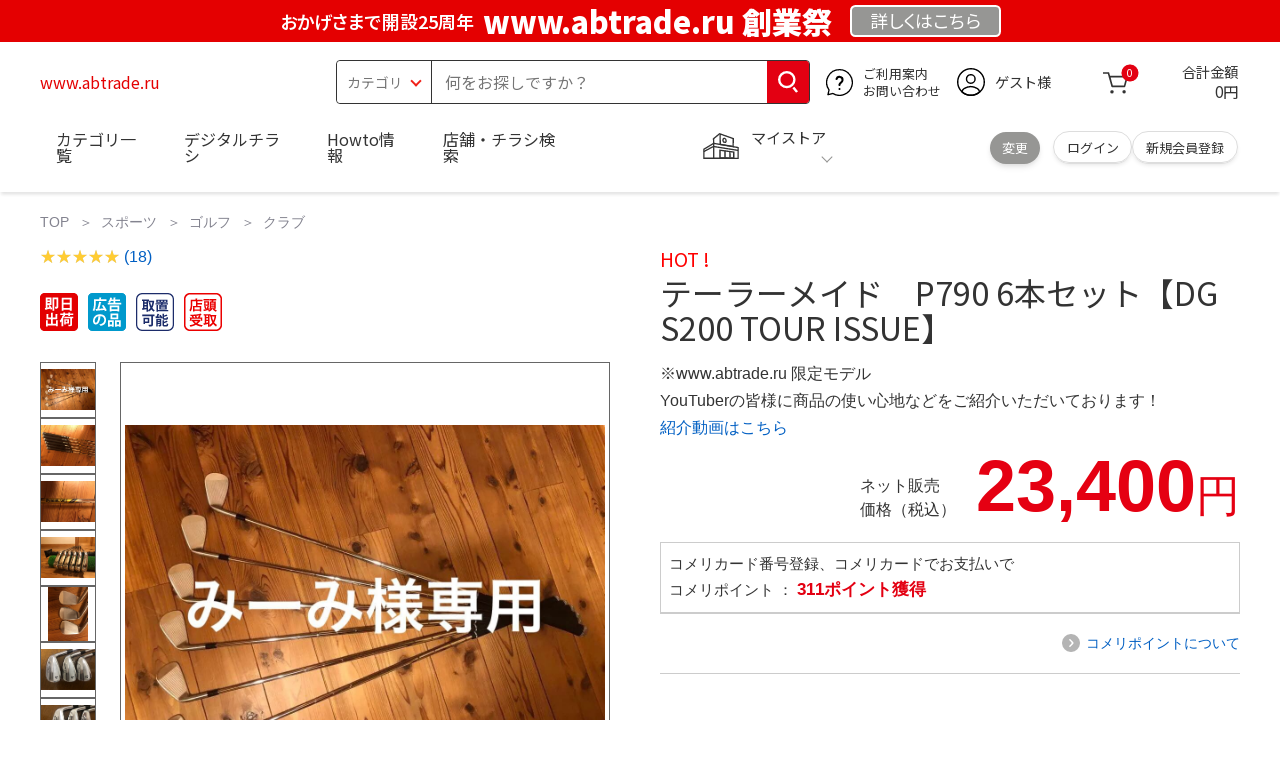

--- FILE ---
content_type: application/javascript
request_url: https://komeri.search.zetacx.net/static/zd/zd_register_prd.js
body_size: 5489
content:
var zdGifPath = "https://komeri.search.zetacx.net/static/zd/__zd.gif";

function zdGenerateUuid() {
  let chars = "xxxxxxxx-xxxx-4xxx-yxxx-xxxxxxxxxxxx".split("");
  for (let i = 0, len = chars.length; i < len; i++) {
    switch (chars[i]) {
      case "x":
        chars[i] = Math.floor(Math.random() * 16).toString(16);
        break;
      case "y":
        chars[i] = (Math.floor(Math.random() * 4) + 8).toString(16);
        break;
    }
  }
  return chars.join("");
}

function zdGetUserIdAndSessionKey() {
  let cname = "zeta-user-id";
  let sessionCname = "zeta-session-key";
  let userIdAndSessionKey = new Object();

  userIdAndSessionKey.userId = zdGetStorage(cname);
  if (userIdAndSessionKey.userId === null) {
    userIdAndSessionKey.userId = zdGenerateUuid();
  }
  zdSetStorage(cname, userIdAndSessionKey.userId);

  userIdAndSessionKey.sessionKey = zdGetStorage(sessionCname, "session");
  if (userIdAndSessionKey.sessionKey === null) {
    userIdAndSessionKey.sessionKey = zdGenerateUuid();
  }
  zdSetStorage(sessionCname, userIdAndSessionKey.sessionKey, "session");

  return userIdAndSessionKey;
}

function zdGetParam(userId, sessionKey) {
  let now = new Date();
  let path = "&path=" + encodeURIComponent(location.href);
  let referrer = "&referrer=" + encodeURIComponent(document.referrer);
  let param =
    "user_id=" +
    userId +
    "&session_key=" +
    sessionKey +
    "&at=" +
    now.toISOString() +
    path +
    referrer;
  return param;
}

function zdGetParamBase() {
  let userIdAndSessionKey = zdGetUserIdAndSessionKey();
  let userId = userIdAndSessionKey.userId;
  let sessionKey = userIdAndSessionKey.sessionKey;
  let param = zdGetParam(userId, sessionKey);
  return param;
}

function zdAddImg(param) {
  let src = zdGifPath + "?" + param;
  let img = document.createElement("img");
  img.setAttribute("src", src);
  document.body.appendChild(img);
}

function zdCartBase(product, type) {
  let param = zdGetParamBase();
  param += "&log_type=" + type;
  param += "&" + type + "=" + encodeURIComponent(JSON.stringify(product));
  zdAddImg(param);
}

function zdAddToCart(product) {
  zdCartBase(product, "cart_in");
}

function zdRemoveFromCart(product) {
  zdCartBase(product, "cart_remove");
}

function zdAddToFav(product) {
  zdCartBase(product, "fav_add");
}

function zdRemoveFromFav(product) {
  zdCartBase(product, "fav_remove");
}

function zdCancel(product) {
  zdCartBase(product, "cancel");
}

function zdReturn(product) {
  zdCartBase(product, "return");
}

function zdRegister() {
  let param = zdGetParamBase();
  var purchase = 0;
  var views = 0;
  if (typeof zdAddTransaction !== "undefined") {
    let transaction = JSON.stringify(zdAddTransaction);
    param += "&transaction=" + encodeURIComponent(transaction);
  }
  if (typeof zdAddItem !== "undefined") {
    param += "&log_type=purchase";
    purchase = 1;
    let items = JSON.stringify(zdAddItem);
    param += "&items=" + encodeURIComponent(items);
  }
  if (typeof zdView !== "undefined") {
    param += "&log_type=view";
    views = 1;
    let view = JSON.stringify(zdView);
    param += "&view=" + encodeURIComponent(view);
  }
  if (!purchase && !views) {
    param += "&log_type=access";
  }
  zdAddImg(param);
}

function zdStorageAvailable(type) {
  try {
    var storage = window[type],
      x = "__storage_test__";
    storage.setItem(x, x);
    storage.removeItem(x);
    return true;
  } catch (e) {
    return (
      e instanceof DOMException &&
      (e.code === 22 ||
        e.code === 1014 ||
        e.name === "QuotaExceededError" ||
        e.name === "NS_ERROR_DOM_QUOTA_REACHED") &&
      storage.length !== 0
    );
  }
}
var zdHasLocalStorage = zdStorageAvailable("localStorage");
var zdHasSessionStorage = zdStorageAvailable("sessionStorage");

function zdGetStorage(key, session) {
  function zdGetCookie(name) {
    var cookieValue = null;
    if (document.cookie && document.cookie !== "") {
      var cookies = document.cookie.split(";");
      for (var i = 0; i < cookies.length; i++) {
        var cookie = cookies[i].trim();
        if (cookie.substring(0, name.length + 1) == name + "=") {
          cookieValue = decodeURIComponent(cookie.substring(name.length + 1));
          break;
        }
      }
    }
    return cookieValue;
  }

  if (session === "session") {
    if (zdHasSessionStorage) {
      return sessionStorage.getItem(key);
    } else {
      return zdGetCookie(key);
    }
  } else {
    if (zdHasLocalStorage) {
      return localStorage.getItem(key);
    } else {
      return zdGetCookie(key);
    }
  }
}

function zdSetStorage(key, val, session) {
  function zdSetCookie(c_name, value, expiredays) {
    var path = "/";
    var s = "";
    s += c_name + "=" + escape(value);
    s += "; path=" + path;
    if (expiredays) {
      let extime = new Date().getTime();
      let cltime = new Date(extime + 60 * 60 * 24 * 1000 * expiredays);
      let exdate = cltime.toUTCString();
      s += "; expires=" + exdate + "; ";
    } else {
      s += "; ";
    }
    document.cookie = s;
  }

  if (session === "session") {
    if (zdHasSessionStorage) {
      sessionStorage.setItem(key, val);
    } else {
      zdSetCookie(key, val);
    }
  } else {
    if (zdHasLocalStorage) {
      localStorage.setItem(key, val);
    } else {
      zdSetCookie(key, val, 365 * 2);
    }
  }
}
if (document.readyState !== "loading") {
  zdRegister();
} else {
  document.addEventListener("DOMContentLoaded", zdRegister);
}
